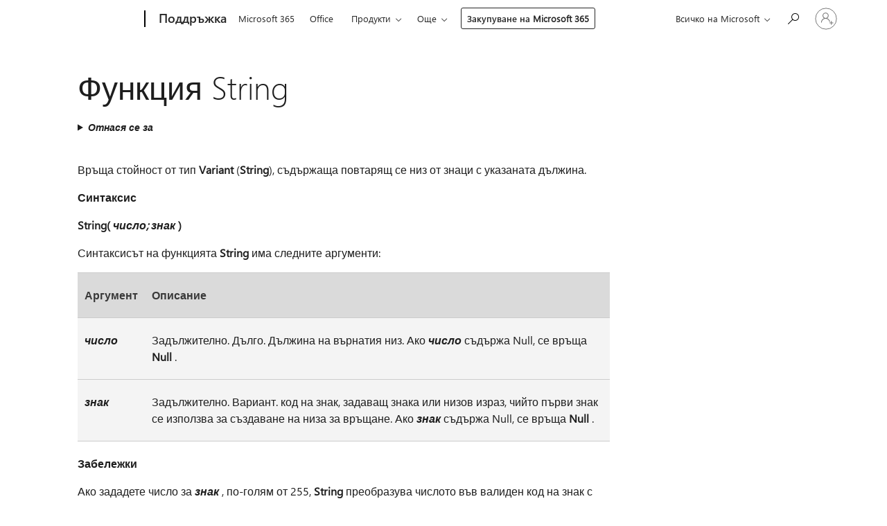

--- FILE ---
content_type: text/html; charset=utf-8
request_url: https://login.microsoftonline.com/common/oauth2/v2.0/authorize?client_id=ee272b19-4411-433f-8f28-5c13cb6fd407&redirect_uri=https%3A%2F%2Fsupport.microsoft.com%2Fsignin-oidc&response_type=code%20id_token&scope=openid%20profile%20offline_access&response_mode=form_post&nonce=639043516468821398.MTE5YWZkMGYtNjE3NC00OWNmLWE2ODktOGNlMTVmODc2MDExNGRlMjU2YTgtOGVhMS00NjY5LTkxMDYtZGZjOGNmODRlZDM2&prompt=none&nopa=2&state=CfDJ8MF9taR5d3RHoynoKQkxN0BOAff_ExYHwvGXfb9v3_Kxv_bF5TGjanNi9Wkc7RTXWPeKMyzZur-M-wlVORf83bFT1pCGiEsSMTtowsI8itNGPG-fZubvNFlHf6MKvjS8M4WxFM9nSO_P378K96cgtEJkjJlFXRDVRof9oFSEfDv1F1JFRbddf7XwtfKlbsyzDTzOPmA7UKB7wH1VyQGApqG8jGe-hI8wpXE6qsziISCgYSY3m3rSE9G6jGuDjxfQysl1KI5ePItWd_XPIeSQiuJZw6tNnstbQHLxLXuEK1tVI6h5D8BqDx7LsxAO2yc1oo2TgpPRUHZNn8Wjo5hKWnfmqS11hdFa5Ok9RN_2Zlrx&x-client-SKU=ID_NET6_0&x-client-ver=8.12.1.0&sso_reload=true
body_size: 10018
content:


<!-- Copyright (C) Microsoft Corporation. All rights reserved. -->
<!DOCTYPE html>
<html>
<head>
    <title>Redirecting</title>
    <meta http-equiv="Content-Type" content="text/html; charset=UTF-8">
    <meta http-equiv="X-UA-Compatible" content="IE=edge">
    <meta name="viewport" content="width=device-width, initial-scale=1.0, maximum-scale=2.0, user-scalable=yes">
    <meta http-equiv="Pragma" content="no-cache">
    <meta http-equiv="Expires" content="-1">
    <meta name="PageID" content="FetchSessions" />
    <meta name="SiteID" content="" />
    <meta name="ReqLC" content="1033" />
    <meta name="LocLC" content="en-US" />

    
<meta name="robots" content="none" />

<script type="text/javascript" nonce='NLVfQaqITsqGrIZ4khkElw'>//<![CDATA[
$Config={"urlGetCredentialType":"https://login.microsoftonline.com/common/GetCredentialType?mkt=en-US","urlGoToAADError":"https://login.live.com/oauth20_authorize.srf?client_id=ee272b19-4411-433f-8f28-5c13cb6fd407\u0026scope=openid+profile+offline_access\u0026redirect_uri=https%3a%2f%2fsupport.microsoft.com%2fsignin-oidc\u0026response_type=code+id_token\u0026state=[base64]\u0026response_mode=form_post\u0026nonce=639043516468821398.MTE5YWZkMGYtNjE3NC00OWNmLWE2ODktOGNlMTVmODc2MDExNGRlMjU2YTgtOGVhMS00NjY5LTkxMDYtZGZjOGNmODRlZDM2\u0026prompt=none\u0026x-client-SKU=ID_NET6_0\u0026x-client-Ver=8.12.1.0\u0026uaid=90231a1d3909425a9ed4e83b943f3b96\u0026msproxy=1\u0026issuer=mso\u0026tenant=common\u0026ui_locales=en-US\u0026epctrc=j%2btRsdUPW7on5WoSo8CS%2fZnLYcKqqf2p%2bUm%2fGD%2bWnFQ%3d4%3a1%3aCANARY%3alRboq4pFyKJGVnh1t2Z0IzWGQrMuSVyYbE6HSu0kW4Y%3d\u0026epct=[base64]\u0026jshs=0\u0026nopa=2","urlAppError":"https://support.microsoft.com/signin-oidc","oAppRedirectErrorPostParams":{"error":"interaction_required","error_description":"Session information is not sufficient for single-sign-on.","state":"[base64]"},"iMaxStackForKnockoutAsyncComponents":10000,"fShowButtons":true,"urlCdn":"https://aadcdn.msauth.net/shared/1.0/","urlDefaultFavicon":"https://aadcdn.msauth.net/shared/1.0/content/images/favicon_a_eupayfgghqiai7k9sol6lg2.ico","urlPost":"/common/login","iPawnIcon":0,"sPOST_Username":"","fEnableNumberMatching":true,"sFT":"[base64]","sFTName":"flowToken","sCtx":"[base64]","fEnableOneDSClientTelemetry":true,"dynamicTenantBranding":null,"staticTenantBranding":null,"oAppCobranding":{},"iBackgroundImage":4,"arrSessions":[],"urlMsaStaticMeControl":"https://login.live.com/Me.htm?v=3","fApplicationInsightsEnabled":false,"iApplicationInsightsEnabledPercentage":0,"urlSetDebugMode":"https://login.microsoftonline.com/common/debugmode","fEnableCssAnimation":true,"fDisableAnimationIfAnimationEndUnsupported":true,"fSsoFeasible":true,"fAllowGrayOutLightBox":true,"fProvideV2SsoImprovements":true,"fUseMsaSessionState":true,"fIsRemoteNGCSupported":true,"urlLogin":"https://login.microsoftonline.com/common/reprocess?ctx=[base64]","urlDssoStatus":"https://login.microsoftonline.com/common/instrumentation/dssostatus","iSessionPullType":3,"fUseSameSite":true,"iAllowedIdentities":2,"isGlobalTenant":true,"uiflavor":1001,"fShouldPlatformKeyBeSuppressed":true,"fLoadStringCustomizationPromises":true,"fUseAlternateTextForSwitchToCredPickerLink":true,"fOfflineAccountVisible":false,"fEnableUserStateFix":true,"fShowAccessPassPeek":true,"fUpdateSessionPollingLogic":true,"fEnableShowPickerCredObservable":true,"fFetchSessionsSkipDsso":true,"fIsCiamUserFlowUxNewLogicEnabled":true,"fUseNonMicrosoftDefaultBrandingForCiam":true,"sCompanyDisplayName":"Microsoft Services","fRemoveCustomCss":true,"fFixUICrashForApiRequestHandler":true,"fShowUpdatedKoreanPrivacyFooter":true,"fUsePostCssHotfix":true,"fFixUserFlowBranding":true,"fEnablePasskeyNullFix":true,"fEnableRefreshCookiesFix":true,"fEnableWebNativeBridgeInterstitialUx":true,"fEnableWindowParentingFix":true,"fEnableNativeBridgeErrors":true,"urlAcmaServerPath":"https://login.microsoftonline.com","sTenantId":"common","sMkt":"en-US","fIsDesktop":true,"fUpdateConfigInit":true,"fLogDisallowedCssProperties":true,"fDisallowExternalFonts":true,"scid":1013,"hpgact":1800,"hpgid":7,"apiCanary":"[base64]","canary":"j+tRsdUPW7on5WoSo8CS/ZnLYcKqqf2p+Um/GD+WnFQ=4:1:CANARY:lRboq4pFyKJGVnh1t2Z0IzWGQrMuSVyYbE6HSu0kW4Y=","sCanaryTokenName":"canary","fSkipRenderingNewCanaryToken":false,"fEnableNewCsrfProtection":true,"correlationId":"90231a1d-3909-425a-9ed4-e83b943f3b96","sessionId":"3781ad7c-30c5-4620-887c-165b20891200","sRingId":"R6","locale":{"mkt":"en-US","lcid":1033},"slMaxRetry":2,"slReportFailure":true,"strings":{"desktopsso":{"authenticatingmessage":"Trying to sign you in"}},"enums":{"ClientMetricsModes":{"None":0,"SubmitOnPost":1,"SubmitOnRedirect":2,"InstrumentPlt":4}},"urls":{"instr":{"pageload":"https://login.microsoftonline.com/common/instrumentation/reportpageload","dssostatus":"https://login.microsoftonline.com/common/instrumentation/dssostatus"}},"browser":{"ltr":1,"Chrome":1,"_Mac":1,"_M131":1,"_D0":1,"Full":1,"RE_WebKit":1,"b":{"name":"Chrome","major":131,"minor":0},"os":{"name":"OSX","version":"10.15.7"},"V":"131.0"},"watson":{"url":"/common/handlers/watson","bundle":"https://aadcdn.msauth.net/ests/2.1/content/cdnbundles/watson.min_q5ptmu8aniymd4ftuqdkda2.js","sbundle":"https://aadcdn.msauth.net/ests/2.1/content/cdnbundles/watsonsupportwithjquery.3.5.min_dc940oomzau4rsu8qesnvg2.js","fbundle":"https://aadcdn.msauth.net/ests/2.1/content/cdnbundles/frameworksupport.min_oadrnc13magb009k4d20lg2.js","resetErrorPeriod":5,"maxCorsErrors":-1,"maxInjectErrors":5,"maxErrors":10,"maxTotalErrors":3,"expSrcs":["https://login.microsoftonline.com","https://aadcdn.msauth.net/","https://aadcdn.msftauth.net/",".login.microsoftonline.com"],"envErrorRedirect":true,"envErrorUrl":"/common/handlers/enverror"},"loader":{"cdnRoots":["https://aadcdn.msauth.net/","https://aadcdn.msftauth.net/"],"logByThrowing":true},"serverDetails":{"slc":"ProdSlices","dc":"SCUS","ri":"SN3XXXX","ver":{"v":[2,1,23173,3]},"rt":"2026-01-18T16:47:28","et":16},"clientEvents":{"enabled":true,"telemetryEnabled":true,"useOneDSEventApi":true,"flush":60000,"autoPost":true,"autoPostDelay":1000,"minEvents":1,"maxEvents":1,"pltDelay":500,"appInsightsConfig":{"instrumentationKey":"69adc3c768bd4dc08c19416121249fcc-66f1668a-797b-4249-95e3-6c6651768c28-7293","webAnalyticsConfiguration":{"autoCapture":{"jsError":true}}},"defaultEventName":"IDUX_ESTSClientTelemetryEvent_WebWatson","serviceID":3,"endpointUrl":""},"fApplyAsciiRegexOnInput":true,"country":"US","fBreakBrandingSigninString":true,"bsso":{"states":{"START":"start","INPROGRESS":"in-progress","END":"end","END_SSO":"end-sso","END_USERS":"end-users"},"nonce":"AwABEgEAAAADAOz_BQD0__V_D7fWyxjsQPqWwzKBFW_sHPSi0IbgGlByvNEocxkITuSGOIC1izLClVhagJ0g44zazp2XFHoJcQ0Q5na_UIUgAA","overallTimeoutMs":4000,"telemetry":{"type":"ChromeSsoTelemetry","nonce":"AwABDwEAAAADAOz_BQD0_3xGsROMGcS6iVLKxoAYS4nXsguKp4nVf-OzsGQtJ_uCleD90-Ei5IoawI2m94Y7xCmyCCKOCzlTzp7f7BsKMRzCwsKrTRIKzWtOeXju41BJIAA","reportStates":[]},"redirectEndStates":["end"],"cookieNames":{"aadSso":"AADSSO","winSso":"ESTSSSO","ssoTiles":"ESTSSSOTILES","ssoPulled":"SSOCOOKIEPULLED","userList":"ESTSUSERLIST"},"type":"chrome","reason":"Pull suppressed because it was already attempted and the current URL was reloaded."},"urlNoCookies":"https://login.microsoftonline.com/cookiesdisabled","fTrimChromeBssoUrl":true,"inlineMode":5,"fShowCopyDebugDetailsLink":true,"fTenantBrandingCdnAddEventHandlers":true,"fAddTryCatchForIFrameRedirects":true};
//]]></script> 
<script type="text/javascript" nonce='NLVfQaqITsqGrIZ4khkElw'>//<![CDATA[
!function(){var e=window,r=e.$Debug=e.$Debug||{},t=e.$Config||{};if(!r.appendLog){var n=[],o=0;r.appendLog=function(e){var r=t.maxDebugLog||25,i=(new Date).toUTCString()+":"+e;n.push(o+":"+i),n.length>r&&n.shift(),o++},r.getLogs=function(){return n}}}(),function(){function e(e,r){function t(i){var a=e[i];if(i<n-1){return void(o.r[a]?t(i+1):o.when(a,function(){t(i+1)}))}r(a)}var n=e.length;t(0)}function r(e,r,i){function a(){var e=!!s.method,o=e?s.method:i[0],a=s.extraArgs||[],u=n.$WebWatson;try{
var c=t(i,!e);if(a&&a.length>0){for(var d=a.length,l=0;l<d;l++){c.push(a[l])}}o.apply(r,c)}catch(e){return void(u&&u.submitFromException&&u.submitFromException(e))}}var s=o.r&&o.r[e];return r=r||this,s&&(s.skipTimeout?a():n.setTimeout(a,0)),s}function t(e,r){return Array.prototype.slice.call(e,r?1:0)}var n=window;n.$Do||(n.$Do={"q":[],"r":[],"removeItems":[],"lock":0,"o":[]});var o=n.$Do;o.when=function(t,n){function i(e){r(e,a,s)||o.q.push({"id":e,"c":a,"a":s})}var a=0,s=[],u=1;"function"==typeof n||(a=n,
u=2);for(var c=u;c<arguments.length;c++){s.push(arguments[c])}t instanceof Array?e(t,i):i(t)},o.register=function(e,t,n){if(!o.r[e]){o.o.push(e);var i={};if(t&&(i.method=t),n&&(i.skipTimeout=n),arguments&&arguments.length>3){i.extraArgs=[];for(var a=3;a<arguments.length;a++){i.extraArgs.push(arguments[a])}}o.r[e]=i,o.lock++;try{for(var s=0;s<o.q.length;s++){var u=o.q[s];u.id==e&&r(e,u.c,u.a)&&o.removeItems.push(u)}}catch(e){throw e}finally{if(0===--o.lock){for(var c=0;c<o.removeItems.length;c++){
for(var d=o.removeItems[c],l=0;l<o.q.length;l++){if(o.q[l]===d){o.q.splice(l,1);break}}}o.removeItems=[]}}}},o.unregister=function(e){o.r[e]&&delete o.r[e]}}(),function(e,r){function t(){if(!a){if(!r.body){return void setTimeout(t)}a=!0,e.$Do.register("doc.ready",0,!0)}}function n(){if(!s){if(!r.body){return void setTimeout(n)}t(),s=!0,e.$Do.register("doc.load",0,!0),i()}}function o(e){(r.addEventListener||"load"===e.type||"complete"===r.readyState)&&t()}function i(){
r.addEventListener?(r.removeEventListener("DOMContentLoaded",o,!1),e.removeEventListener("load",n,!1)):r.attachEvent&&(r.detachEvent("onreadystatechange",o),e.detachEvent("onload",n))}var a=!1,s=!1;if("complete"===r.readyState){return void setTimeout(n)}!function(){r.addEventListener?(r.addEventListener("DOMContentLoaded",o,!1),e.addEventListener("load",n,!1)):r.attachEvent&&(r.attachEvent("onreadystatechange",o),e.attachEvent("onload",n))}()}(window,document),function(){function e(){
return f.$Config||f.ServerData||{}}function r(e,r){var t=f.$Debug;t&&t.appendLog&&(r&&(e+=" '"+(r.src||r.href||"")+"'",e+=", id:"+(r.id||""),e+=", async:"+(r.async||""),e+=", defer:"+(r.defer||"")),t.appendLog(e))}function t(){var e=f.$B;if(void 0===d){if(e){d=e.IE}else{var r=f.navigator.userAgent;d=-1!==r.indexOf("MSIE ")||-1!==r.indexOf("Trident/")}}return d}function n(){var e=f.$B;if(void 0===l){if(e){l=e.RE_Edge}else{var r=f.navigator.userAgent;l=-1!==r.indexOf("Edge")}}return l}function o(e){
var r=e.indexOf("?"),t=r>-1?r:e.length,n=e.lastIndexOf(".",t);return e.substring(n,n+v.length).toLowerCase()===v}function i(){var r=e();return(r.loader||{}).slReportFailure||r.slReportFailure||!1}function a(){return(e().loader||{}).redirectToErrorPageOnLoadFailure||!1}function s(){return(e().loader||{}).logByThrowing||!1}function u(e){if(!t()&&!n()){return!1}var r=e.src||e.href||"";if(!r){return!0}if(o(r)){var i,a,s;try{i=e.sheet,a=i&&i.cssRules,s=!1}catch(e){s=!0}if(i&&!a&&s){return!0}
if(i&&a&&0===a.length){return!0}}return!1}function c(){function t(e){g.getElementsByTagName("head")[0].appendChild(e)}function n(e,r,t,n){var u=null;return u=o(e)?i(e):"script"===n.toLowerCase()?a(e):s(e,n),r&&(u.id=r),"function"==typeof u.setAttribute&&(u.setAttribute("crossorigin","anonymous"),t&&"string"==typeof t&&u.setAttribute("integrity",t)),u}function i(e){var r=g.createElement("link");return r.rel="stylesheet",r.type="text/css",r.href=e,r}function a(e){
var r=g.createElement("script"),t=g.querySelector("script[nonce]");if(r.type="text/javascript",r.src=e,r.defer=!1,r.async=!1,t){var n=t.nonce||t.getAttribute("nonce");r.setAttribute("nonce",n)}return r}function s(e,r){var t=g.createElement(r);return t.src=e,t}function d(e,r){if(e&&e.length>0&&r){for(var t=0;t<e.length;t++){if(-1!==r.indexOf(e[t])){return!0}}}return!1}function l(r){if(e().fTenantBrandingCdnAddEventHandlers){var t=d(E,r)?E:b;if(!(t&&t.length>1)){return r}for(var n=0;n<t.length;n++){
if(-1!==r.indexOf(t[n])){var o=t[n+1<t.length?n+1:0],i=r.substring(t[n].length);return"https://"!==t[n].substring(0,"https://".length)&&(o="https://"+o,i=i.substring("https://".length)),o+i}}return r}if(!(b&&b.length>1)){return r}for(var a=0;a<b.length;a++){if(0===r.indexOf(b[a])){return b[a+1<b.length?a+1:0]+r.substring(b[a].length)}}return r}function f(e,t,n,o){if(r("[$Loader]: "+(L.failMessage||"Failed"),o),w[e].retry<y){return w[e].retry++,h(e,t,n),void c._ReportFailure(w[e].retry,w[e].srcPath)}n&&n()}
function v(e,t,n,o){if(u(o)){return f(e,t,n,o)}r("[$Loader]: "+(L.successMessage||"Loaded"),o),h(e+1,t,n);var i=w[e].onSuccess;"function"==typeof i&&i(w[e].srcPath)}function h(e,o,i){if(e<w.length){var a=w[e];if(!a||!a.srcPath){return void h(e+1,o,i)}a.retry>0&&(a.srcPath=l(a.srcPath),a.origId||(a.origId=a.id),a.id=a.origId+"_Retry_"+a.retry);var s=n(a.srcPath,a.id,a.integrity,a.tagName);s.onload=function(){v(e,o,i,s)},s.onerror=function(){f(e,o,i,s)},s.onreadystatechange=function(){
"loaded"===s.readyState?setTimeout(function(){v(e,o,i,s)},500):"complete"===s.readyState&&v(e,o,i,s)},t(s),r("[$Loader]: Loading '"+(a.srcPath||"")+"', id:"+(a.id||""))}else{o&&o()}}var p=e(),y=p.slMaxRetry||2,m=p.loader||{},b=m.cdnRoots||[],E=m.tenantBrandingCdnRoots||[],L=this,w=[];L.retryOnError=!0,L.successMessage="Loaded",L.failMessage="Error",L.Add=function(e,r,t,n,o,i){e&&w.push({"srcPath":e,"id":r,"retry":n||0,"integrity":t,"tagName":o||"script","onSuccess":i})},L.AddForReload=function(e,r){
var t=e.src||e.href||"";L.Add(t,"AddForReload",e.integrity,1,e.tagName,r)},L.AddIf=function(e,r,t){e&&L.Add(r,t)},L.Load=function(e,r){h(0,e,r)}}var d,l,f=window,g=f.document,v=".css";c.On=function(e,r,t){if(!e){throw"The target element must be provided and cannot be null."}r?c.OnError(e,t):c.OnSuccess(e,t)},c.OnSuccess=function(e,t){if(!e){throw"The target element must be provided and cannot be null."}if(u(e)){return c.OnError(e,t)}var n=e.src||e.href||"",o=i(),s=a();r("[$Loader]: Loaded",e);var d=new c
;d.failMessage="Reload Failed",d.successMessage="Reload Success",d.Load(null,function(){if(o){throw"Unexpected state. ResourceLoader.Load() failed despite initial load success. ['"+n+"']"}s&&(document.location.href="/error.aspx?err=504")})},c.OnError=function(e,t){var n=e.src||e.href||"",o=i(),s=a();if(!e){throw"The target element must be provided and cannot be null."}r("[$Loader]: Failed",e);var u=new c;u.failMessage="Reload Failed",u.successMessage="Reload Success",u.AddForReload(e,t),
u.Load(null,function(){if(o){throw"Failed to load external resource ['"+n+"']"}s&&(document.location.href="/error.aspx?err=504")}),c._ReportFailure(0,n)},c._ReportFailure=function(e,r){if(s()&&!t()){throw"[Retry "+e+"] Failed to load external resource ['"+r+"'], reloading from fallback CDN endpoint"}},f.$Loader=c}(),function(){function e(){if(!E){var e=new h.$Loader;e.AddIf(!h.jQuery,y.sbundle,"WebWatson_DemandSupport"),y.sbundle=null,delete y.sbundle,e.AddIf(!h.$Api,y.fbundle,"WebWatson_DemandFramework"),
y.fbundle=null,delete y.fbundle,e.Add(y.bundle,"WebWatson_DemandLoaded"),e.Load(r,t),E=!0}}function r(){if(h.$WebWatson){if(h.$WebWatson.isProxy){return void t()}m.when("$WebWatson.full",function(){for(;b.length>0;){var e=b.shift();e&&h.$WebWatson[e.cmdName].apply(h.$WebWatson,e.args)}})}}function t(){if(!h.$WebWatson||h.$WebWatson.isProxy){if(!L&&JSON){try{var e=new XMLHttpRequest;e.open("POST",y.url),e.setRequestHeader("Accept","application/json"),
e.setRequestHeader("Content-Type","application/json; charset=UTF-8"),e.setRequestHeader("canary",p.apiCanary),e.setRequestHeader("client-request-id",p.correlationId),e.setRequestHeader("hpgid",p.hpgid||0),e.setRequestHeader("hpgact",p.hpgact||0);for(var r=-1,t=0;t<b.length;t++){if("submit"===b[t].cmdName){r=t;break}}var o=b[r]?b[r].args||[]:[],i={"sr":y.sr,"ec":"Failed to load external resource [Core Watson files]","wec":55,"idx":1,"pn":p.pgid||"","sc":p.scid||0,"hpg":p.hpgid||0,
"msg":"Failed to load external resource [Core Watson files]","url":o[1]||"","ln":0,"ad":0,"an":!1,"cs":"","sd":p.serverDetails,"ls":null,"diag":v(y)};e.send(JSON.stringify(i))}catch(e){}L=!0}y.loadErrorUrl&&window.location.assign(y.loadErrorUrl)}n()}function n(){b=[],h.$WebWatson=null}function o(r){return function(){var t=arguments;b.push({"cmdName":r,"args":t}),e()}}function i(){var e=["foundException","resetException","submit"],r=this;r.isProxy=!0;for(var t=e.length,n=0;n<t;n++){var i=e[n];i&&(r[i]=o(i))}
}function a(e,r,t,n,o,i,a){var s=h.event;return i||(i=l(o||s,a?a+2:2)),h.$Debug&&h.$Debug.appendLog&&h.$Debug.appendLog("[WebWatson]:"+(e||"")+" in "+(r||"")+" @ "+(t||"??")),$.submit(e,r,t,n,o||s,i,a)}function s(e,r){return{"signature":e,"args":r,"toString":function(){return this.signature}}}function u(e){for(var r=[],t=e.split("\n"),n=0;n<t.length;n++){r.push(s(t[n],[]))}return r}function c(e){for(var r=[],t=e.split("\n"),n=0;n<t.length;n++){var o=s(t[n],[]);t[n+1]&&(o.signature+="@"+t[n+1],n++),r.push(o)
}return r}function d(e){if(!e){return null}try{if(e.stack){return u(e.stack)}if(e.error){if(e.error.stack){return u(e.error.stack)}}else if(window.opera&&e.message){return c(e.message)}}catch(e){}return null}function l(e,r){var t=[];try{for(var n=arguments.callee;r>0;){n=n?n.caller:n,r--}for(var o=0;n&&o<w;){var i="InvalidMethod()";try{i=n.toString()}catch(e){}var a=[],u=n.args||n.arguments;if(u){for(var c=0;c<u.length;c++){a[c]=u[c]}}t.push(s(i,a)),n=n.caller,o++}}catch(e){t.push(s(e.toString(),[]))}
var l=d(e);return l&&(t.push(s("--- Error Event Stack -----------------",[])),t=t.concat(l)),t}function f(e){if(e){try{var r=/function (.{1,})\(/,t=r.exec(e.constructor.toString());return t&&t.length>1?t[1]:""}catch(e){}}return""}function g(e){if(e){try{if("string"!=typeof e&&JSON&&JSON.stringify){var r=f(e),t=JSON.stringify(e);return t&&"{}"!==t||(e.error&&(e=e.error,r=f(e)),(t=JSON.stringify(e))&&"{}"!==t||(t=e.toString())),r+":"+t}}catch(e){}}return""+(e||"")}function v(e){var r=[];try{
if(jQuery?(r.push("jQuery v:"+jQuery().jquery),jQuery.easing?r.push("jQuery.easing:"+JSON.stringify(jQuery.easing)):r.push("jQuery.easing is not defined")):r.push("jQuery is not defined"),e&&e.expectedVersion&&r.push("Expected jQuery v:"+e.expectedVersion),m){var t,n="";for(t=0;t<m.o.length;t++){n+=m.o[t]+";"}for(r.push("$Do.o["+n+"]"),n="",t=0;t<m.q.length;t++){n+=m.q[t].id+";"}r.push("$Do.q["+n+"]")}if(h.$Debug&&h.$Debug.getLogs){var o=h.$Debug.getLogs();o&&o.length>0&&(r=r.concat(o))}if(b){
for(var i=0;i<b.length;i++){var a=b[i];if(a&&"submit"===a.cmdName){try{if(JSON&&JSON.stringify){var s=JSON.stringify(a);s&&r.push(s)}}catch(e){r.push(g(e))}}}}}catch(e){r.push(g(e))}return r}var h=window,p=h.$Config||{},y=p.watson,m=h.$Do;if(!h.$WebWatson&&y){var b=[],E=!1,L=!1,w=10,$=h.$WebWatson=new i;$.CB={},$._orgErrorHandler=h.onerror,h.onerror=a,$.errorHooked=!0,m.when("jQuery.version",function(e){y.expectedVersion=e}),m.register("$WebWatson")}}(),function(){function e(e,r){
for(var t=r.split("."),n=t.length,o=0;o<n&&null!==e&&void 0!==e;){e=e[t[o++]]}return e}function r(r){var t=null;return null===u&&(u=e(i,"Constants")),null!==u&&r&&(t=e(u,r)),null===t||void 0===t?"":t.toString()}function t(t){var n=null;return null===a&&(a=e(i,"$Config.strings")),null!==a&&t&&(n=e(a,t.toLowerCase())),null!==n&&void 0!==n||(n=r(t)),null===n||void 0===n?"":n.toString()}function n(e,r){var n=null;return e&&r&&r[e]&&(n=t("errors."+r[e])),n||(n=t("errors."+e)),n||(n=t("errors."+c)),n||(n=t(c)),n}
function o(t){var n=null;return null===s&&(s=e(i,"$Config.urls")),null!==s&&t&&(n=e(s,t.toLowerCase())),null!==n&&void 0!==n||(n=r(t)),null===n||void 0===n?"":n.toString()}var i=window,a=null,s=null,u=null,c="GENERIC_ERROR";i.GetString=t,i.GetErrorString=n,i.GetUrl=o}(),function(){var e=window,r=e.$Config||{};e.$B=r.browser||{}}(),function(){function e(e,r,t){e&&e.addEventListener?e.addEventListener(r,t):e&&e.attachEvent&&e.attachEvent("on"+r,t)}function r(r,t){e(document.getElementById(r),"click",t)}
function t(r,t){var n=document.getElementsByName(r);n&&n.length>0&&e(n[0],"click",t)}var n=window;n.AddListener=e,n.ClickEventListenerById=r,n.ClickEventListenerByName=t}();
//]]></script> 
<script type="text/javascript" nonce='NLVfQaqITsqGrIZ4khkElw'>//<![CDATA[
!function(t,e){!function(){var n=e.getElementsByTagName("head")[0];n&&n.addEventListener&&(n.addEventListener("error",function(e){null!==e.target&&"cdn"===e.target.getAttribute("data-loader")&&t.$Loader.OnError(e.target)},!0),n.addEventListener("load",function(e){null!==e.target&&"cdn"===e.target.getAttribute("data-loader")&&t.$Loader.OnSuccess(e.target)},!0))}()}(window,document);
//]]></script>
    <script type="text/javascript" nonce='NLVfQaqITsqGrIZ4khkElw'>
        ServerData = $Config;
    </script>

    <script data-loader="cdn" crossorigin="anonymous" src="https://aadcdn.msauth.net/shared/1.0/content/js/FetchSessions_Core_Zrgqf3NDZY6QoRSGjvZAAQ2.js" integrity='sha384-ZiCm7FNkvHCzGABuQsNqI+NbQpuukT8O8DH+5NRo+GBSrdhUPzoMJLcFvVj8ky+R' nonce='NLVfQaqITsqGrIZ4khkElw'></script>

</head>
<body data-bind="defineGlobals: ServerData" style="display: none">
</body>
</html>